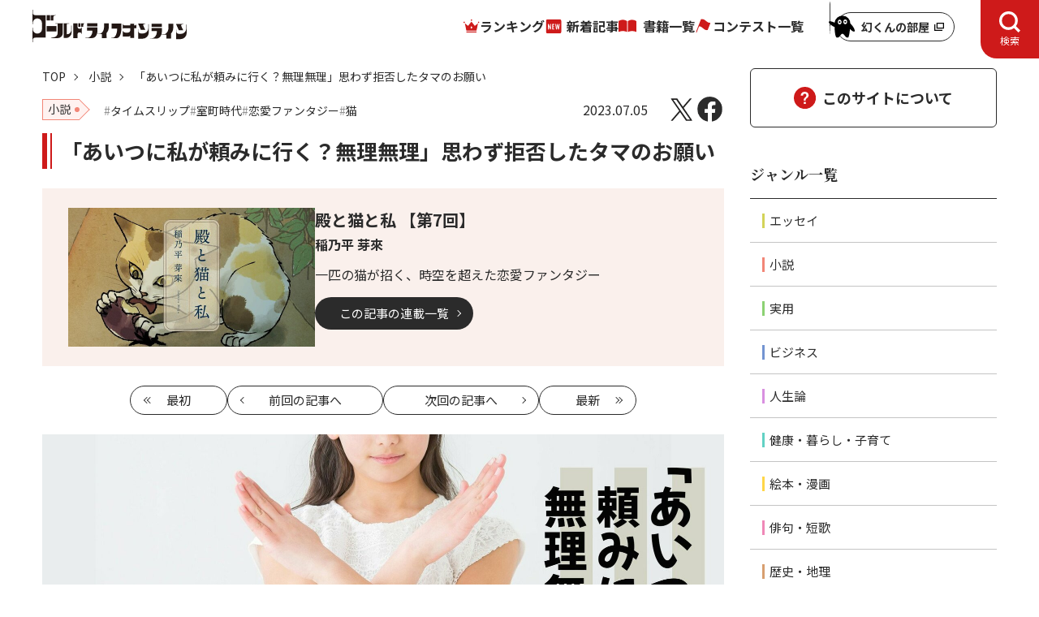

--- FILE ---
content_type: text/html; charset=utf-8
request_url: https://renaissance-media.jp/articles/-/13534
body_size: 11311
content:
<!DOCTYPE html>
<html lang="ja">
<head>
<meta charset="utf-8">
<meta name="viewport" content="width=device-width, initial-scale=1">

<title>「あいつに私が頼みに行く？無理無理」思わず拒否したタマのお願い｜ゴールドライフオンライン</title>
<meta name="description" content="※本記事は、稲乃平芽來氏の書籍『殿と猫と私』（幻冬舎ルネッサンス）より、一部抜粋・編集したものです。">
<meta name="robots" content="max-image-preview:large">
<meta name="theme-color" content="#fffff">
<meta property="og:locale" content="ja_JP">
<meta property="og:url" content="https://renaissance-media.jp/articles/-/13534">
<meta property="og:type" content="article">
<meta property="og:title" content="「あいつに私が頼みに行く？無理無理」思わず拒否したタマのお願い｜ゴールドライフオンライン">
<meta property="og:description" content="※本記事は、稲乃平芽來氏の書籍『殿と猫と私』（幻冬舎ルネッサンス）より、一部抜粋・編集したものです。">
<meta property="og:site_name" content="ゴールドライフオンライン">
<meta property="og:image" content="https://renaissance-media.ismcdn.jp/mwimgs/e/b/1200w/img_ebf02a733b4bae4578d1627b09d9f74d258980.jpg">
<meta name="twitter:card" content="summary_large_image">
<meta name="twitter:site" content="gentoshaglo">
<meta name="twitter:domain" content="renaissance-media.jp">
<link rel="icon" href="https://renaissance-media.ismcdn.jp/common/glo/images/favicon/favicon.ico?rd=202405081420">
<link rel="apple-touch-icon" href="https://renaissance-media.ismcdn.jp/common/glo/images/favicon/apple-touch-icon.png?rd=202405081420" sizes="180x180">
<link rel="manifest" href="https://renaissance-media.jp/manifest.json?rd=202405081420"><link rel="canonical" href="https://renaissance-media.jp/articles/-/13534">

<link rel="preconnect" href="https://fonts.googleapis.com">
<link rel="preconnect" href="https://fonts.gstatic.com" crossorigin>
<link rel="preload" as="style" href="https://fonts.googleapis.com/css2?family=Noto+Sans+JP:wght@400;700&family=Oswald:wght@500&family=Noto+Serif+JP:wght@700&display=swap">
<link rel="stylesheet" href="https://fonts.googleapis.com/css2?family=Noto+Sans+JP:wght@400;700&family=Oswald:wght@500&family=Noto+Serif+JP:wght@700&display=swap" media="print" onload="this.media='all'; this.onload=null;">


<link rel="stylesheet" href="https://renaissance-media.ismcdn.jp/resources/glo/css/pc/leafs.css?rd=202405081420">
<script src="https://renaissance-media.ismcdn.jp/resources/prod/glo/js/pc/leafs.prod.js?rd=202405081420" defer></script>

<script type="application/ld+json">
[{"@context":"http://schema.org","@type":"BreadcrumbList","itemListElement":[{"@type":"ListItem","position":1,"item":{"@id":"https://renaissance-media.jp","name":"ゴールドライフオンライン トップ"}},{"@type":"ListItem","position":2,"item":{"@id":"https://renaissance-media.jp/list/genre/小説","name":"小説"}},{"@type":"ListItem","position":3,"item":{"@id":"https://renaissance-media.jp/articles/-/13534","name":"「あいつに私が頼みに行く？無理無理」思わず拒否したタマのお願い"}}]},{"@context":"http://schema.org","@type":"NewsArticle","mainEntityOfPage":{"@type":"WebPage","@id":"https://renaissance-media.jp/articles/-/13534"},"headline":"「あいつに私が頼みに行く？無理無理」思わず拒否したタマのお願い","image":{"@type":"ImageObject","url":"https://renaissance-media.ismcdn.jp/mwimgs/e/b/1200w/img_ebf02a733b4bae4578d1627b09d9f74d258980.jpg","width":"1200","height":"675"},"datePublished":"2023-07-05T09:00:00+09:00","dateModified":"2023-06-30T10:23:21+09:00","author":[{"@type":"Person","name":"稲乃平 芽來","url":"https://renaissance-media.jp/list/author/63e9adc4905bd43655000001"}],"description":"※本記事は、稲乃平芽來氏の書籍『殿と猫と私』（幻冬舎ルネッサンス）より、一部抜粋・編集したものです。","publisher":{"@type":"Organization","name":"ゴールドライフオンライン","logo":{"@type":"ImageObject","url":"https://renaissance-media.ismcdn.jp/common/glo/images/logo.png"}}}]
</script>
<!-- Google Tag Manager -->
<script>(function(w,d,s,l,i){w[l]=w[l]||[];w[l].push({'gtm.start':
new Date().getTime(),event:'gtm.js'});var f=d.getElementsByTagName(s)[0],
j=d.createElement(s),dl=l!='dataLayer'?'&l='+l:'';j.async=true;j.src=
'https://www.googletagmanager.com/gtm.js?id='+i+dl;f.parentNode.insertBefore(j,f);
})(window,document,'script','dataLayer','GTM-P5J8BRK');</script>
<!-- End Google Tag Manager -->
<script async src="https://pagead2.googlesyndication.com/pagead/js/adsbygoogle.js?client=ca-pub-3594808693394612"
crossorigin="anonymous"></script></head>
<body>
<!-- Google Tag Manager (noscript) -->
<noscript><iframe src="https://www.googletagmanager.com/ns.html?id=GTM-P5J8BRK"
height="0" width="0" style="display:none;visibility:hidden"></iframe></noscript>
<!-- End Google Tag Manager (noscript) --><div class="l-wrap">
<header class="g-header js-header-pc">
  <div class="g-header__inner">
    <div class="g-header__logo">
      <a href="/" class="u-link-hover-opacity">
      <img src="/common/glo/images/logo.svg" width="190" height="40" class="" alt="ゴールドライフオンライン" loading="eager">
      </a>
    </div>
    <nav class="g-nav-wrap">
      <ul class="g-nav">
        <li class="g-nav__list"><a href="/list/ranking" class="g-nav__link --ranking">ランキング</a></li>
        <li class="g-nav__list"><a href="/category/glo-articles" class="g-nav__link --latest">新着記事</a></li>
        <li class="g-nav__list"><a href="/ud/books" class="g-nav__link --book">書籍一覧</a></li>
        <li class="g-nav__list"><a href="/category/event" class="g-nav__link --event">コンテスト一覧</a></li>
      </ul>
    </nav>
    <div class="g-header-genkun">
      <a href="/articles/-/15246" target="_blank" class="g-header-genkun__link">
        <img width="32" height="46" alt="" class="g-header-genkun__icon" src="https://renaissance-media.ismcdn.jp/common/glo/images/genkun/header-icon.svg?rd=202404250000" loading="lazy">
        <span class="g-header-genkun__txt">幻くんの部屋</span>
      </a>
    </div>
    <button type="button" class="g-header-search-btn js-header-search-btn-pc" aria-expanded="false" aria-controls="header-search-box" role="tab">
      <span class="g-header-search-btn__txt js-header-search-btn-txt-pc">検索</span>
    </button>
    <div class="g-header-search" id="header-search-box-pc" aria-hidden="true" role="tabpanel">
      <form action="/list/search" method="get" class="m-search">
        <div class="m-search__box">
          <input class="m-search__input" placeholder="検索する" type="text" value="" name="fulltext">
          <button class="m-search__button" type="submit">
            <img width="18" height="18" alt="検索" class="m-search__icon" src="https://renaissance-media.ismcdn.jp/common/glo/images/icon/header-search.svg?rd=202404250000" loading="lazy">
          </button>
        </div>
      </form>
      <span class="m-search-text">探したいキーワード / 著者名 / 書籍名などを入力して検索してください。<br>複数キーワードで調べる場合は、単語ごとにスペースで区切って検索してください。</span>
    </div>
  </div>
</header>  <div class="l-container u-lg-mt-3">
    <div class="l-main">
<nav class="m-breadcrumb">
  <ul class="m-breadcrumb-inner">
    <li class="m-breadcrumb-item">
      <a href="/" class="m-breadcrumb-item__link">TOP</a></li>
    <li class="m-breadcrumb-item">
      <a href="/list/genre/小説" class="m-breadcrumb-item__link">小説</a></li>
    <li class="m-breadcrumb-item">「あいつに私が頼みに行く？無理無理」思わず拒否したタマのお願い</li>
  </ul>
</nav>
      <main>
        <article class="article-wrap u-lg-mt-3">
<div class="article-header u-lg-mb-15 u-sm-mb-15">
  <div class="article-info u-lg-mb-3 u-sm-mb-3">
    <div class="u-lg-flex u-lg-mr-auto u-lg-flex-wrap u-sm-flex u-sm-flex-wrap">
<ul class="article-info-genres u-sm-mb-2">
  <li class="article-info-genres__item">
    <a href="/list/genre/小説" class="article-info-genres__link"><span class="c-genre-label --novel --size-M u-lg-mr-3">小説</span></a>
  </li>
</ul>
<ul class="article-info-tags u-sm-mb-2">
  <li class="article-info-tags__item">
    <a href="/list/tag/タイムスリップ" class="article-info-tags__link"><span class="c-tag">タイムスリップ</span></a>
  </li>
  <li class="article-info-tags__item">
    <a href="/list/tag/室町時代" class="article-info-tags__link"><span class="c-tag">室町時代</span></a>
  </li>
  <li class="article-info-tags__item">
    <a href="/list/tag/恋愛ファンタジー" class="article-info-tags__link"><span class="c-tag">恋愛ファンタジー</span></a>
  </li>
  <li class="article-info-tags__item">
    <a href="/list/tag/猫" class="article-info-tags__link"><span class="c-tag">猫</span></a>
  </li>
</ul>
    </div>
    <div class="u-lg-flex u-lg-items-center u-lg-ml-auto u-sm-flex u-sm-items-center">
      <time datetime="2023-07-05T09:00:00+09:00" class="u-lg-mr-6">2023.07.05</time>
<ul class="article-sns-share">
  <li><a href="https://twitter.com/intent/tweet?url=https://renaissance-media.jp/articles/-/13534&text=%E3%80%8C%E3%81%82%E3%81%84%E3%81%A4%E3%81%AB%E7%A7%81%E3%81%8C%E9%A0%BC%E3%81%BF%E3%81%AB%E8%A1%8C%E3%81%8F%EF%BC%9F%E7%84%A1%E7%90%86%E7%84%A1%E7%90%86%E3%80%8D%E6%80%9D%E3%82%8F%E3%81%9A%E6%8B%92%E5%90%A6%E3%81%97%E3%81%9F%E3%82%BF%E3%83%9E%E3%81%AE%E3%81%8A%E9%A1%98%E3%81%84" target="_blank" class="article-sns-share__item --x" aria-label="X"></a></li>
  <li><a href="https://www.facebook.com/sharer.php?src=bm&u=https://renaissance-media.jp/articles/-/13534&t=%E3%80%8C%E3%81%82%E3%81%84%E3%81%A4%E3%81%AB%E7%A7%81%E3%81%8C%E9%A0%BC%E3%81%BF%E3%81%AB%E8%A1%8C%E3%81%8F%EF%BC%9F%E7%84%A1%E7%90%86%E7%84%A1%E7%90%86%E3%80%8D%E6%80%9D%E3%82%8F%E3%81%9A%E6%8B%92%E5%90%A6%E3%81%97%E3%81%9F%E3%82%BF%E3%83%9E%E3%81%AE%E3%81%8A%E9%A1%98%E3%81%84" target="_blank" class="article-sns-share__item --facebook" aria-label="Facebook"></a></li>
</ul>    </div>
  </div>

  <h1 class="article-header__ttl u-lg-mb-6 u-sm-mb-4">「あいつに私が頼みに行く？無理無理」思わず拒否したタマのお願い</h1>

  <div class="article-category">
<div class="article-category-info">
  <figure class="article-category-info__figure">
    <img src="https://renaissance-media.ismcdn.jp/mwimgs/3/7/1280w/img_3718964a41eb907904c98100e8f17784558758.jpg" srcset="https://renaissance-media.ismcdn.jp/mwimgs/3/7/640w/img_3718964a41eb907904c98100e8f17784558758.jpg 640w, https://renaissance-media.ismcdn.jp/mwimgs/3/7/608w/img_3718964a41eb907904c98100e8f17784558758.jpg 980w, https://renaissance-media.ismcdn.jp/mwimgs/3/7/608w/img_3718964a41eb907904c98100e8f17784558758.jpg 1280w" width="304" height="171" class="article-category-info__img" alt="" loading="eager">
  </figure>
  <div class="article-category-info__box u-sm-pt-2 u-sm-pl-5 u-sm-pr-5 u-sm-pb-7">
    <div class="article-category-info__ttl">
      殿と猫と私
      【第7回】
    </div>
    <div class="article-category-info__subtitle"></div>

    <div class="article-category-info__author">
      
      稲乃平 芽來
     </div>

    <div class="article-category-info__content"><p>一匹の猫が招く、時空を超えた恋愛ファンタジー</p>
</div>
    <div class="u-lg-flex">
      <a href="/category/gr794" class="c-btn --link-black">この記事の連載一覧</a>
    </div>
  </div>
</div><div class="article-category-pagination">
  <span class="article-category-pagination__item --first">
    <a href="/articles/-/12700" class="article-category-pagination__btn --first"><span class="u-sm-hidden-text">最初</span></a>
  </span>

  <span class="article-category-pagination__item --prev">
    <a href="/articles/-/13393" class="article-category-pagination__btn --prev">前回<span class="u-sm-hidden-text">の記事へ</span></a>
  </span>

  <span class="article-category-pagination__item --next">
    <a href="/articles/-/13690" class="article-category-pagination__btn --next">次回<span class="u-sm-hidden-text">の記事へ</span></a>
  </span>

  <span class="article-category-pagination__item --latest">
    <a href="/articles/-/18258" class="article-category-pagination__btn --latest"><span class="u-sm-hidden-text">最新</span></a>
  </span>
</div>  </div>

  <figure class="article-header__figure u-lg-mb-6 u-sm-mb-6">
    <img src="https://renaissance-media.ismcdn.jp/mwimgs/e/b/1280w/img_ebf02a733b4bae4578d1627b09d9f74d258980.jpg" srcset="https://renaissance-media.ismcdn.jp/mwimgs/e/b/640w/img_ebf02a733b4bae4578d1627b09d9f74d258980.jpg 640w, https://renaissance-media.ismcdn.jp/mwimgs/e/b/1680w/img_ebf02a733b4bae4578d1627b09d9f74d258980.jpg 980w, https://renaissance-media.ismcdn.jp/mwimgs/e/b/1680w/img_ebf02a733b4bae4578d1627b09d9f74d258980.jpg 1280w" width="840" height="475" class="article-header__img" alt="" loading="eager">
  </figure>

  <div class="article-header-summary u-lg-mb-8 u-sm-mb-8">
    <div class="article-header-summary__inner">
      ※本記事は、稲乃平芽來氏の書籍『殿と猫と私』（幻冬舎ルネッサンス）より、一部抜粋・編集したものです。
    </div>
  </div>
</div>
<div class="article-body u-lg-mb-11 u-sm-mb-11">
<h2>第二章　招魂と入れ替わり</h2>

<p>風がさわさわと木漏れ日を受けながら静かに流れていく。タマは話をなおも続ける、</p>

<p>「俺は彼の卑弥呼様の御霊もここにお納めさせて戴き、致高様共々お守りする事にした」</p>

<p>「ふぅーーん、そうなんだ」</p>

<p>私はお守り猫のタマをじぃ～とみつめる。そして凄くいい事が閃いた。</p>

<p>「ところで卑弥呼様の御霊も入っているなら、……あの卑弥呼様だよ！　水野致高様の御霊なんか呼び出して、復活とまではいかなくても、なんか少しでも楽しさを経験させてあげられないものかしら？　何て言ってもまだ十五歳だったんでしょ、気の毒過ぎるよ。同じ水野姓だから気になるし何か出来ないものかと思ってしまう」</p>

<p>しみじみと私は言うのでした。するとタマが思わぬ事を口走る。</p>

<p>「確かにお前は末裔だ」</p>

<p>「えぇーっ、本当！」</p>

<p>「随分遠いがな……今の話、出来なくもないが、それなりの器がいる」</p>

<p>「いゃーー本当、ホントに出来るのぉぉー」</p>

<p>興奮しすぎて声が上ずっちゃう。</p>

<p>「えぇーあと、器って？　何よ」</p>

<p>「人間の体だよ、それも正当な血筋の」</p>

<p>ちょっと怖いことを言うタマ。私は気後れしながらもなおも聞いてみる。</p>

<p>「水野家の本流末裔の体ってこと？　死に絶えていたら？　遠いらしいけど我が家も末裔でしょ、兄なんかどう、四つ年上だけど？　女でもいいなら私ではダメ？」</p>

<p>「勿論女はダメだ、致高様は男だぞ……三沢町に居を構えている郷土史研究家の水野家が本流だ。あそこには丁度中学三年生が居るぞ」</p>

<p>それを聞いて私は気分が一気に下がった。</p>


</div>
<div class="article-footer u-lg-mb-16">

  <div class="article-btn-nextpage u-lg-mb-10 u-sm-mb-8">
    <a href="?page=2" class="article-btn-nextpage__link">
      <span class="article-btn-nextpage__ttl">次ページ</span>
      <div class="article-btn-nextpage__txt">「水野致嗣だ……小学生の時父親の郷土史…</div>
    </a>
  </div>


  <div class="u-lg-mb-10 u-sm-mb-8">
    <div class="m-pager"><ol class="m-pager-list"><li class="m-pager-item"><span class="m-pager-item__current">1</span></li><li class="m-pager-item"><a href="?page=2" class="m-pager-item__number">2</a></li></ol></div>
  </div>
  
<div class="article-reaction u-lg-mb-10 js-article-reaction-btns">
  <div class="article-reaction-ttl">
    <span class="article-reaction-ttl__balloon js-reaction-txt">この記事はどうでしたか？</span>
  </div>
  <form>
    <input type="hidden" name="vote[article_id]" class="js-vote-id" value="13534">
    <input type="hidden" name="vote[article_title]" class="js-vote-title" value="「あいつに私が頼みに行く？無理無理」思わず拒否したタマのお願い">
    <ul class="u-lg-flex u-lg-justify-center u-lg-gap u-sm-flex u-sm-justify-center u-sm-gap">
      <li>
        <button name="vote[button1]" class="article-reaction-btn js-reaction-btn" data-reaction-code="1" type="button">
          <span class="article-reaction-btn__txt --be-moved">感動した</span>
          <div class="u-lg-flex u-lg-items-center u-sm-flex u-sm-items-center">
            <div class="article-reaction-btn__img --be-moved"></div>
            <span class="article-reaction-btn__count js-reaction-count">0</span>
          </div>
        </button>
      </li>
      <li>
        <button name="vote[button2]" class="article-reaction-btn js-reaction-btn" data-reaction-code="2" type="button">
          <span class="article-reaction-btn__txt">面白い</span>
          <div class="u-lg-flex u-lg-items-center u-sm-flex u-sm-items-center">
            <div class="article-reaction-btn__img --interesting"></div>
            <span class="article-reaction-btn__count js-reaction-count">1</span>
          </div>
        </button>
      </li>
      <li>
        <button name="vote[button3]" class="article-reaction-btn js-reaction-btn" data-reaction-code="3" type="button">
          <span class="article-reaction-btn__txt">なるほど</span>
          <div class="u-lg-flex u-lg-items-center u-sm-flex u-sm-items-center">
            <div class="article-reaction-btn__img --i-see"></div>
            <span class="article-reaction-btn__count js-reaction-count">0</span>
          </div>
        </button>
      </li>
    </ul>
  </form>
</div>

  <div class="article-info u-lg-mb-3 u-sm-mb-6">
    <div class="u-lg-flex u-lg-mr-auto u-lg-flex-wrap u-sm-flex u-sm-flex-wrap">
<ul class="article-info-genres u-sm-mb-2">
  <li class="article-info-genres__item">
    <a href="/list/genre/小説" class="article-info-genres__link"><span class="c-genre-label --novel --size-M u-lg-mr-3">小説</span></a>
  </li>
</ul>
<ul class="article-info-tags u-sm-mb-2">
  <li class="article-info-tags__item">
    <a href="/list/tag/タイムスリップ" class="article-info-tags__link"><span class="c-tag">タイムスリップ</span></a>
  </li>
  <li class="article-info-tags__item">
    <a href="/list/tag/室町時代" class="article-info-tags__link"><span class="c-tag">室町時代</span></a>
  </li>
  <li class="article-info-tags__item">
    <a href="/list/tag/恋愛ファンタジー" class="article-info-tags__link"><span class="c-tag">恋愛ファンタジー</span></a>
  </li>
  <li class="article-info-tags__item">
    <a href="/list/tag/猫" class="article-info-tags__link"><span class="c-tag">猫</span></a>
  </li>
</ul>
    </div>
    <div class="u-sm-flex u-lg-ml-auto">
<ul class="article-sns-share">
  <li><a href="https://twitter.com/intent/tweet?url=https://renaissance-media.jp/articles/-/13534&text=%E3%80%8C%E3%81%82%E3%81%84%E3%81%A4%E3%81%AB%E7%A7%81%E3%81%8C%E9%A0%BC%E3%81%BF%E3%81%AB%E8%A1%8C%E3%81%8F%EF%BC%9F%E7%84%A1%E7%90%86%E7%84%A1%E7%90%86%E3%80%8D%E6%80%9D%E3%82%8F%E3%81%9A%E6%8B%92%E5%90%A6%E3%81%97%E3%81%9F%E3%82%BF%E3%83%9E%E3%81%AE%E3%81%8A%E9%A1%98%E3%81%84" target="_blank" class="article-sns-share__item --x" aria-label="X"></a></li>
  <li><a href="https://www.facebook.com/sharer.php?src=bm&u=https://renaissance-media.jp/articles/-/13534&t=%E3%80%8C%E3%81%82%E3%81%84%E3%81%A4%E3%81%AB%E7%A7%81%E3%81%8C%E9%A0%BC%E3%81%BF%E3%81%AB%E8%A1%8C%E3%81%8F%EF%BC%9F%E7%84%A1%E7%90%86%E7%84%A1%E7%90%86%E3%80%8D%E6%80%9D%E3%82%8F%E3%81%9A%E6%8B%92%E5%90%A6%E3%81%97%E3%81%9F%E3%82%BF%E3%83%9E%E3%81%AE%E3%81%8A%E9%A1%98%E3%81%84" target="_blank" class="article-sns-share__item --facebook" aria-label="Facebook"></a></li>
</ul>    </div>
  </div>

  <div class="u-lg-flex u-lg-justify-center u-sm-mb-1">
    <a href="/category/gr794" class="c-btn --link-black">この記事の連載一覧</a>
  </div>

<div class="article-category-pagination">
  <span class="article-category-pagination__item --first">
    <a href="/articles/-/12700" class="article-category-pagination__btn --first"><span class="u-sm-hidden-text">最初</span></a>
  </span>

  <span class="article-category-pagination__item --prev">
    <a href="/articles/-/13393" class="article-category-pagination__btn --prev">前回<span class="u-sm-hidden-text">の記事へ</span></a>
  </span>

  <span class="article-category-pagination__item --next">
    <a href="/articles/-/13690" class="article-category-pagination__btn --next">次回<span class="u-sm-hidden-text">の記事へ</span></a>
  </span>

  <span class="article-category-pagination__item --latest">
    <a href="/articles/-/18258" class="article-category-pagination__btn --latest"><span class="u-sm-hidden-text">最新</span></a>
  </span>
</div>
</div>        </article>
      </main>
<section class="article-author-detail u-lg-mb-20 u-sm-mb-20">
  <h2 class="c-heading-section u-lg-mb-6 u-sm-mb-4">著者詳細</h2>
  <div class="m-author-info u-lg-mb-18 u-sm-mb-16">
    <div class="u-lg-ml-4 u-sm-ml-3">
      <div class="u-fs-XL u-fw-bold u-lg-mb-3">稲乃平 芽來</div>
      <div class="u-sm-clear-both">
        <div class="m-author-info__content u-lg-mb-6 u-sm-mb-6"></div>
        <div class="u-sm-flex u-sm-justify-center">
          <a href="/list/author/63e9adc4905bd43655000001" class="c-btn --link">著者ページへ</a>
        </div>
      </div>
    </div>
  </div>

  <h2 class="c-heading-section u-lg-mb-6 u-sm-mb-4">この著者の書籍</h2>
  <ul class="u-lg-mb-18 u-sm-mb-16">
    <li class="m-book-info__item u-lg-flex u-lg-gap">
      <figure class="m-book-info__figure --book">
         <img src="https://renaissance-media.ismcdn.jp/mwimgs/d/f/1280w/img_df1d6943d05f02c14d48b2aceac0c8a55661784.jpg" srcset="https://renaissance-media.ismcdn.jp/mwimgs/d/f/640w/img_df1d6943d05f02c14d48b2aceac0c8a55661784.jpg 640w, https://renaissance-media.ismcdn.jp/mwimgs/d/f/366w/img_df1d6943d05f02c14d48b2aceac0c8a55661784.jpg 980w, https://renaissance-media.ismcdn.jp/mwimgs/d/f/366w/img_df1d6943d05f02c14d48b2aceac0c8a55661784.jpg 1280w" width="183" height="269" class="m-book-info__img --book" alt="" loading="lazy">
      </figure>
      <div class="u-lg-flex-auto">
        <div class="u-fs-XL u-fw-bold u-lg-mb-1 u-sm-mb-1">青空にコントレイル</div>
        <div class="u-lg-mb-2 u-sm-mb-2">稲乃平 芽來</div>
        <div class="u-fs-XXS u-lg-mb-4">出版社名：幻冬舎メディアコンサルティング</div>
        <div class="u-sm-clear-both u-sm-mt-8">
          <ul class="m-book-links u-lg-mb-5 u-sm-mb-4">
            <li class="m-book-links__item">
              <a href="https://www.amazon.co.jp/dp/B0CXH2X3LV" class="m-book-links__link" target="_blank">
                <img width="170" height="42" alt="Amazon" class="m-book-links__img" src="https://renaissance-media.ismcdn.jp/common/images/books/amazon.png?rd=202404250000" loading="lazy">
              </a>
            </li>
            <li class="m-book-links__item">
              <a href="https://books.rakuten.co.jp/rk/84ced9b2bf1836e7ae3dc67a44d4bb1d/" class="m-book-links__link" target="_blank">
                <img width="170" height="42" alt="楽天ブックス" class="m-book-links__img" src="https://renaissance-media.ismcdn.jp/common/images/books/rakuten.png?rd=202404250000" loading="lazy">
              </a>
            </li>
            <li class="m-book-links__item">
              <a href="https://www.gentosha-book.com/products/%E9%9D%92%E7%A9%BA%E3%81%AB%E3%82%B3%E3%83%B3%E3%83%88%E3%83%AC%E3%82%A4%E3%83%AB/" class="m-book-links__link" target="_blank">
                <img width="170" height="42" alt="幻冬舎ルネッサンス" class="m-book-links__img" src="https://renaissance-media.ismcdn.jp/common/images/books/renaissance.png?rd=202404250000" loading="lazy">
              </a>
            </li>
          </ul>
          <div class="m-book-info__content u-lg-mb-6 u-sm-mb-6">名門富檣高校に通う松本柚子は、実行委員長として姉妹校・貴檣高校を打ち負かす学園祭を企画することに。敵情視察に行った先で、柘植くん率いる相手校のメンバーたちと対峙した。<br>
いけ好かない彼と通学電車が同じだった柚子は、なにかと世話を焼かれてしまう。<br>
ある時、仲間の一人が持ち込んだ噂話から幻の「平蜘蛛の茶釜」の存在を知り、真相を解き明かすために柘植くんと協力することに！<br>
段々と距離を縮めていく二人だが、柘植ファンクラブの女子たちやかつての親友、柚子の幼馴染の思いなど様々な壁が立ちはだかる。<br>
最後に二人が見る景色とはいったい……。</div>
          <div class="u-sm-flex u-sm-justify-center">
            <a href="/ud/books/66eb9333905bd49862000002" class="c-btn --link">書籍ページへ</a>
          </div>
        </div>
      </div>
    </li>
    <li class="m-book-info__item u-lg-flex u-lg-gap">
      <figure class="m-book-info__figure --book">
         <img src="https://renaissance-media.ismcdn.jp/mwimgs/a/7/1280w/img_a7605edef5f5b6e5dab7b0a7e0bad5ff13741048.jpg" srcset="https://renaissance-media.ismcdn.jp/mwimgs/a/7/640w/img_a7605edef5f5b6e5dab7b0a7e0bad5ff13741048.jpg 640w, https://renaissance-media.ismcdn.jp/mwimgs/a/7/366w/img_a7605edef5f5b6e5dab7b0a7e0bad5ff13741048.jpg 980w, https://renaissance-media.ismcdn.jp/mwimgs/a/7/366w/img_a7605edef5f5b6e5dab7b0a7e0bad5ff13741048.jpg 1280w" width="183" height="269" class="m-book-info__img --book" alt="" loading="lazy">
      </figure>
      <div class="u-lg-flex-auto">
        <div class="u-fs-XL u-fw-bold u-lg-mb-1 u-sm-mb-1">殿と猫と私</div>
        <div class="u-lg-mb-2 u-sm-mb-2">稲乃平 芽來</div>
        <div class="u-fs-XXS u-lg-mb-4">出版社名：幻冬舎メディアコンサルティング</div>
        <div class="u-sm-clear-both u-sm-mt-8">
          <ul class="m-book-links u-lg-mb-5 u-sm-mb-4">
            <li class="m-book-links__item">
              <a href="https://www.amazon.co.jp/dp/B0BQ2J99GJ/" class="m-book-links__link" target="_blank">
                <img width="170" height="42" alt="Amazon" class="m-book-links__img" src="https://renaissance-media.ismcdn.jp/common/images/books/amazon.png?rd=202404250000" loading="lazy">
              </a>
            </li>
            <li class="m-book-links__item">
              <a href="https://books.rakuten.co.jp/rk/4180ccc0709133e58c3b7906fb636a73/" class="m-book-links__link" target="_blank">
                <img width="170" height="42" alt="楽天ブックス" class="m-book-links__img" src="https://renaissance-media.ismcdn.jp/common/images/books/rakuten.png?rd=202404250000" loading="lazy">
              </a>
            </li>
            <li class="m-book-links__item">
              <a href="https://www.gentosha-book.com/products/%e6%ae%bf%e3%81%a8%e7%8c%ab%e3%81%a8%e7%a7%81/" class="m-book-links__link" target="_blank">
                <img width="170" height="42" alt="幻冬舎ルネッサンス" class="m-book-links__img" src="https://renaissance-media.ismcdn.jp/common/images/books/renaissance.png?rd=202404250000" loading="lazy">
              </a>
            </li>
          </ul>
          <div class="m-book-info__content u-lg-mb-6 u-sm-mb-6">高校推薦も決まったお気楽な中学三年生・水野洋子は、初夏の月夜、畑で美味そうに茄子を食べる奇妙な三毛猫に出会う。<br>
人語を解し、何百年もの長寿を誇るその猫は、自分が住まう地元の八幡社はかつて城があったところだと言い、その城主が辿った悲しい運命を物語る。<br>
洋子と猫は陰謀によりわずか十五歳で落命した〈殿〉を想い、その末裔の同級生男子も巻き込んで霊の召喚に成功するが……。<br>
室町時代から令和へとタイムスリップした〈殿〉と洋子の繰り広げる、淡くもほの甘い恋物語。</div>
          <div class="u-sm-flex u-sm-justify-center">
            <a href="/ud/books/63e9ae72905bd4a092000001" class="c-btn --link">書籍ページへ</a>
          </div>
        </div>
      </div>
    </li>
  </ul>
  <h2 class="c-heading-section u-lg-mb-6 u-sm-mb-4">この著者の記事</h2>
  <div class="u-lg-mb-18 u-sm-mb-16">
  <ol class="m-article u-lg-mb-6 u-sm-mb-6">
    <li class="m-article-item --icon-wrap">
      <a href="/articles/-/18258" class="m-article__link">
        <div class="m-article-item__box --grid-col-12">
          <div class="m-article-column">
            <div class="m-article-column__label u-lg-mr-1 u-sm-mr-1"><span class="c-genre-label --novel">小説</span></div>
            <div class="m-article-column__box">
            <div class="m-article-column__ttl">『殿と猫と私』</div>
            <div class="m-article-column__numbering">【最終回】</div>
            </div>
          </div>
          <div class="m-article__img --icon-wrap u-lg-mr-6 u-sm-mb-3">
            <figure class="m-articles-figure-wrap --col-width-4">
            <img src="https://renaissance-media.ismcdn.jp/mwimgs/a/e/1280w/img_ae43a23d808b1108827bdeaaf88171b52382931.png" srcset="https://renaissance-media.ismcdn.jp/mwimgs/a/e/640w/img_ae43a23d808b1108827bdeaaf88171b52382931.png 640w, https://renaissance-media.ismcdn.jp/mwimgs/a/e/528w/img_ae43a23d808b1108827bdeaaf88171b52382931.png 980w, https://renaissance-media.ismcdn.jp/mwimgs/a/e/528w/img_ae43a23d808b1108827bdeaaf88171b52382931.png 1280w" width="264" height="150" class="m-articles-figure" alt="" loading="lazy">
            </figure>
          </div>
          <h3 class="m-article__ttl u-lg-mb-1 u-sm-mb-1 u-sm-ml-3">まるで誘われるような、みごとな剣技。剣道の経験もない中学生が、短い枝を手にしたかと思うと、すぐに低く構えるが否や突いてきた。</h3>
          <time datetime="2025-02-08T12:00:00+09:00" class="m-article__publish u-sm-ml-3">2025.02.08</time>
        </div>
      </a>
    </li>
    <li class="m-article-item --icon-wrap">
      <a href="/articles/-/17571" class="m-article__link">
        <div class="m-article-item__box --grid-col-12">
          <div class="m-article-column">
            <div class="m-article-column__label u-lg-mr-1 u-sm-mr-1"><span class="c-genre-label --novel">小説</span></div>
            <div class="m-article-column__box">
            <div class="m-article-column__ttl">『殿と猫と私』</div>
            <div class="m-article-column__numbering">【第20回】</div>
            </div>
          </div>
          <div class="m-article__img --icon-wrap u-lg-mr-6 u-sm-mb-3">
            <figure class="m-articles-figure-wrap --col-width-4">
            <img src="https://renaissance-media.ismcdn.jp/mwimgs/9/8/1280w/img_987f69466b05893f611b608ba8ab02c7306668.jpg" srcset="https://renaissance-media.ismcdn.jp/mwimgs/9/8/640w/img_987f69466b05893f611b608ba8ab02c7306668.jpg 640w, https://renaissance-media.ismcdn.jp/mwimgs/9/8/528w/img_987f69466b05893f611b608ba8ab02c7306668.jpg 980w, https://renaissance-media.ismcdn.jp/mwimgs/9/8/528w/img_987f69466b05893f611b608ba8ab02c7306668.jpg 1280w" width="264" height="150" class="m-articles-figure" alt="" loading="lazy">
            </figure>
          </div>
          <h3 class="m-article__ttl u-lg-mb-1 u-sm-mb-1 u-sm-ml-3">「京都観光、いいご身分やねぇ。女の子沢山引き連れて…」殿が取り囲まれた！ だが殿の行動は早い。太い枝を掴み低く構えると…</h3>
          <time datetime="2024-12-19T14:00:00+09:00" class="m-article__publish u-sm-ml-3">2024.12.19</time>
        </div>
      </a>
    </li>
    <li class="m-article-item --icon-wrap">
      <a href="/articles/-/17015" class="m-article__link">
        <div class="m-article-item__box --grid-col-12">
          <div class="m-article-column">
            <div class="m-article-column__label u-lg-mr-1 u-sm-mr-1"><span class="c-genre-label --novel">小説</span></div>
            <div class="m-article-column__box">
            <div class="m-article-column__ttl">『殿と猫と私』</div>
            <div class="m-article-column__numbering">【第19回】</div>
            </div>
          </div>
          <div class="m-article__img --icon-wrap u-lg-mr-6 u-sm-mb-3">
            <figure class="m-articles-figure-wrap --col-width-4">
            <img src="https://renaissance-media.ismcdn.jp/mwimgs/1/3/1280w/img_133e30201d78d83772fc3e36f990ef7e3384363.png" srcset="https://renaissance-media.ismcdn.jp/mwimgs/1/3/640w/img_133e30201d78d83772fc3e36f990ef7e3384363.png 640w, https://renaissance-media.ismcdn.jp/mwimgs/1/3/528w/img_133e30201d78d83772fc3e36f990ef7e3384363.png 980w, https://renaissance-media.ismcdn.jp/mwimgs/1/3/528w/img_133e30201d78d83772fc3e36f990ef7e3384363.png 1280w" width="264" height="150" class="m-articles-figure" alt="" loading="lazy">
            </figure>
          </div>
          <h3 class="m-article__ttl u-lg-mb-1 u-sm-mb-1 u-sm-ml-3">目的のオルゴール館ではしゃいでいると職員に注意されたが、殿のほうは音色の美しさに聴き入っているようだった</h3>
          <time datetime="2024-11-03T08:00:00+09:00" class="m-article__publish u-sm-ml-3">2024.11.03</time>
        </div>
      </a>
    </li>
  </ol>
  <div class="u-lg-flex u-lg-justify-center u-sm-flex u-sm-justify-center u-lg-mt-6">
    <a href="/list/author/63e9adc4905bd43655000001" class="c-btn --link">もっと見る</a>
  </div>
  </div>
</section>
      <div class="u-lg-flex u-lg-gap u-lg-mb-16">
        <section class="u-lg-col-6">
<h2 class="c-heading-icon --like u-lg-mb-6 u-sm-mb-6">編集部イチオシ記事</h2>
<article class="m-article u-sm-mb-14">
  <a href="/articles/-/23329" class="m-article__link">
    <div class="m-article-column">
      <div class="m-article-column__label"><span class="c-genre-label --novel">小説</span></div>
      <div class="m-article-column__box">
        <div class="m-article-column__ttl">『訳アリな私でも、愛してくれますか』</div>
        <div class="m-article-column__numbering">【第29回】</div>
        <div class="m-article-column__author">十束 千鶴</div>
      </div>
    </div>
    <div class="u-lg-flex u-lg-gap u-lg-mb-4 u-sm-flex u-sm-gap u-sm-mb-3">
      <figure class="m-articles-figure-wrap --col-width-3">
        <img src="https://renaissance-media.ismcdn.jp/mwimgs/7/0/1280w/img_70ea7b226c470baf47b6a8194cdffdcd143990.jpg" srcset="https://renaissance-media.ismcdn.jp/mwimgs/7/0/640w/img_70ea7b226c470baf47b6a8194cdffdcd143990.jpg 640w, https://renaissance-media.ismcdn.jp/mwimgs/7/0/384w/img_70ea7b226c470baf47b6a8194cdffdcd143990.jpg 980w, https://renaissance-media.ismcdn.jp/mwimgs/7/0/384w/img_70ea7b226c470baf47b6a8194cdffdcd143990.jpg 1280w" width="192" height="109" class="m-articles-figure" alt="" loading="lazy">
      </figure>
      <h3 class="m-article__ttl">「もうマジで、すげー萎えたよ。」彼氏に左胸がないことを打ち明けた翌日に…溢れ出る涙。期待した私が悪かったんだ…</h3>
    </div>
    <div class="m-article-body">
      <div class="u-fs-XS u-lg-line-clamp-4 u-sm-line-clamp-3">【前回の記事を読む】「私、実は左側の胸がないの」——この人なら私を受け入れてくれる、そう思い打ち明けたが「は……？」「マジかよ……」「ごめんね、今まで打ち明けられなくて……でも、大輝とそういうことをする前に、伝えておかなきゃって思ったの」大輝の様子を伺う。言葉を選んでいるのが伝わってくる。「……まぁ、じゃあ……今日はやめとく？」「え……」（やめてほしいっていうわけじゃないんだけど……）ただ、理解…</div>
    </div>
    </a>
</article>
        </section>
        <section class="u-lg-col-6">
<h2 class="c-heading-icon --book u-lg-mb-6 u-sm-mb-6">人気小説連載記事</h2>
<article class="m-article u-sm-mb-14">
  <a href="/articles/-/23639" class="m-article__link">
    <div class="m-article-column">
      <div class="m-article-column__label"><span class="c-genre-label --novel">小説</span></div>
      <div class="m-article-column__box">
        <div class="m-article-column__ttl">『トオル』</div>
        <div class="m-article-column__numbering">【第9回】</div>
        <div class="m-article-column__author">井原 淑子</div>
      </div>
    </div>
    <div class="u-lg-flex u-lg-gap u-lg-mb-4 u-sm-flex u-sm-gap u-sm-mb-4">
      <figure class="m-articles-figure-wrap --col-width-3">
        <img src="https://renaissance-media.ismcdn.jp/mwimgs/d/a/1280w/img_da31dd6a9ac10258a9fc95515d96e8861703295.png" srcset="https://renaissance-media.ismcdn.jp/mwimgs/d/a/640w/img_da31dd6a9ac10258a9fc95515d96e8861703295.png 640w, https://renaissance-media.ismcdn.jp/mwimgs/d/a/384w/img_da31dd6a9ac10258a9fc95515d96e8861703295.png 980w, https://renaissance-media.ismcdn.jp/mwimgs/d/a/384w/img_da31dd6a9ac10258a9fc95515d96e8861703295.png 1280w" width="192" height="109" class="m-articles-figure" alt="" loading="lazy">
      </figure>
      <h3 class="m-article__ttl">「できない〜、先生無理！できないよ〜！」リハビリ訓練室。膝関節を一見無理に曲げさせられている患者だが顔は笑っていて…</h3>
    </div>
    <div class="m-article-body">
      <div class="u-fs-XS u-lg-line-clamp-4 u-sm-line-clamp-3">【前回の記事を読む】バイク事故に巻き込まれ、重傷を負った息子。加害者に補償を求めるも、「賠償に充てられるものはない」ということが分かり…笑い声があちこちから聞こえる。風船を使った遊びのようなものに興じているグループはまだしも、元は柔道の選手だったのか、大柄のPTがマットにうつ伏せになった患者にのしかかるような姿勢で「もっと、もっと、もっと曲げて！」と叫んでいる顔も笑顔だ。曲がらない膝関節を、トン…</div>
    </div>
    </a>
</article>        </section>
      </div>
    </div>
    <div class="l-sub">
<div class=" u-lg-mb-11 u-sm-mb-8">
  <a href="/list/about" class="c-btn --about">このサイトについて</a>
</div><div class="m-sub-genre-list u-lg-mb-11">
  <h2 class="c-heading-sub">ジャンル一覧</h2>
  <ul class="m-sub-genre-list__list">
    <li class="m-sub-genre-list__item"><a href="/list/genre/エッセイ" class="m-sub-genre-list__link --essay">エッセイ</a></li>
    <li class="m-sub-genre-list__item"><a href="/list/genre/小説" class="m-sub-genre-list__link --novel">小説</a></li>
    <li class="m-sub-genre-list__item"><a href="/list/genre/実用" class="m-sub-genre-list__link --practical">実用</a></li>
    <li class="m-sub-genre-list__item"><a href="/list/genre/ビジネス" class="m-sub-genre-list__link --business">ビジネス</a></li>
    <li class="m-sub-genre-list__item"><a href="/list/genre/人生論" class="m-sub-genre-list__link --viewoflife">人生論</a></li>
    <li class="m-sub-genre-list__item"><a href="/list/genre/健康・暮らし・子育て" class="m-sub-genre-list__link --life">健康・暮らし・子育て</a></li>
    <li class="m-sub-genre-list__item"><a href="/list/genre/絵本・漫画" class="m-sub-genre-list__link --book">絵本・漫画</a></li>
    <li class="m-sub-genre-list__item"><a href="/list/genre/俳句・短歌" class="m-sub-genre-list__link --haiku">俳句・短歌</a></li>
    <li class="m-sub-genre-list__item"><a href="/list/genre/歴史・地理" class="m-sub-genre-list__link --history">歴史・地理</a></li>
    <li class="m-sub-genre-list__item"><a href="/list/genre/評論" class="m-sub-genre-list__link --criticism">評論</a></li>
  </ul>
</div><div class="m-sub-pickup-word u-lg-mb-12">
  <h2 class="c-heading-sub">注目ワード</h2>
  <ul class="m-sub-pickup-word__list">
    <li class="m-sub-pickup-word__item"><a href="/list/tag/エンタメ" class="c-tag">エンタメ</a></li>
    <li class="m-sub-pickup-word__item"><a href="/list/tag/ミステリー" class="c-tag">ミステリー</a></li>
    <li class="m-sub-pickup-word__item"><a href="/list/tag/コンテスト大賞作品" class="c-tag">コンテスト大賞作品</a></li>
    <li class="m-sub-pickup-word__item"><a href="/list/tag/短編集" class="c-tag">短編集</a></li>
    <li class="m-sub-pickup-word__item"><a href="/list/tag/仕事" class="c-tag">仕事</a></li>
    <li class="m-sub-pickup-word__item"><a href="/list/tag/純愛" class="c-tag">純愛</a></li>
    <li class="m-sub-pickup-word__item"><a href="/list/tag/介護" class="c-tag">介護</a></li>
    <li class="m-sub-pickup-word__item"><a href="/list/tag/家族" class="c-tag">家族</a></li>
    <li class="m-sub-pickup-word__item"><a href="/list/tag/絵本" class="c-tag">絵本</a></li>
    <li class="m-sub-pickup-word__item"><a href="/list/tag/お金" class="c-tag">お金</a></li>
    <li class="m-sub-pickup-word__item"><a href="/list/tag/恋愛" class="c-tag">恋愛</a></li>
    <li class="m-sub-pickup-word__item"><a href="/list/tag/動物" class="c-tag">動物</a></li>
    <li class="m-sub-pickup-word__item"><a href="/list/tag/歴史" class="c-tag">歴史</a></li>
    <li class="m-sub-pickup-word__item"><a href="/list/tag/毒親" class="c-tag">毒親</a></li>
    <li class="m-sub-pickup-word__item"><a href="/list/tag/猫" class="c-tag">猫</a></li>
    <li class="m-sub-pickup-word__item"><a href="/list/tag/ファンタジー" class="c-tag">ファンタジー</a></li>
    <li class="m-sub-pickup-word__item"><a href="/list/tag/学園" class="c-tag">学園</a></li>
    <li class="m-sub-pickup-word__item"><a href="/list/tag/結婚" class="c-tag">結婚</a></li>
    <li class="m-sub-pickup-word__item"><a href="/list/tag/旅行記" class="c-tag">旅行記</a></li>
    <li class="m-sub-pickup-word__item"><a href="/list/tag/DV" class="c-tag">DV</a></li>
    <li class="m-sub-pickup-word__item"><a href="/list/tag/不倫" class="c-tag">不倫</a></li>
    <li class="m-sub-pickup-word__item"><a href="/list/tag/離婚" class="c-tag">離婚</a></li>
    <li class="m-sub-pickup-word__item"><a href="/list/tag/嫁姑" class="c-tag">嫁姑</a></li>
    <li class="m-sub-pickup-word__item"><a href="/list/tag/認知症" class="c-tag">認知症</a></li>
    <li class="m-sub-pickup-word__item"><a href="/list/tag/がん" class="c-tag">がん</a></li>
    <li class="m-sub-pickup-word__item"><a href="/list/tag/闘病記" class="c-tag">闘病記</a></li>
    <li class="m-sub-pickup-word__item"><a href="/list/tag/子育て" class="c-tag">子育て</a></li>
    <li class="m-sub-pickup-word__item"><a href="/list/tag/教育" class="c-tag">教育</a></li>
  </ul>
</div>
<ul class="u-sm-mb-18">
  <li class="u-lg-mb-6 u-sm-mb-6 u-sm-flex u-sm-justify-center">
    <a href="https://renaissance-media.jp/category/gr1688" class="u-link-hover-opacity">
     <img src="https://renaissance-media.ismcdn.jp/mwimgs/5/f/1280w/img_5f1c8396ea0fca35e811a0e4040da7a31352880.png" srcset="https://renaissance-media.ismcdn.jp/mwimgs/5/f/640w/img_5f1c8396ea0fca35e811a0e4040da7a31352880.png 640w, https://renaissance-media.ismcdn.jp/mwimgs/5/f/608w/img_5f1c8396ea0fca35e811a0e4040da7a31352880.png 980w, https://renaissance-media.ismcdn.jp/mwimgs/5/f/608w/img_5f1c8396ea0fca35e811a0e4040da7a31352880.png 1280w" width="304" height="171" class="" alt="" loading="lazy">
   </a>
  </li>
  <li class="u-lg-mb-6 u-sm-mb-6 u-sm-flex u-sm-justify-center">
    <a href="https://renaissance-media.jp/articles/-/23521" class="u-link-hover-opacity">
     <img src="https://renaissance-media.ismcdn.jp/mwimgs/0/2/1280w/img_027aee9100cb6d3447ae743290bdb45b188708.jpg" srcset="https://renaissance-media.ismcdn.jp/mwimgs/0/2/640w/img_027aee9100cb6d3447ae743290bdb45b188708.jpg 640w, https://renaissance-media.ismcdn.jp/mwimgs/0/2/608w/img_027aee9100cb6d3447ae743290bdb45b188708.jpg 980w, https://renaissance-media.ismcdn.jp/mwimgs/0/2/608w/img_027aee9100cb6d3447ae743290bdb45b188708.jpg 1280w" width="304" height="171" class="" alt="" loading="lazy">
   </a>
  </li>
  <li class="u-lg-mb-6 u-sm-mb-6 u-sm-flex u-sm-justify-center">
    <a href="https://renaissance-media.jp/articles/-/23196" class="u-link-hover-opacity">
     <img src="https://renaissance-media.ismcdn.jp/mwimgs/9/d/1280w/img_9df433c652416f7f5775494798cc3bb81070275.png" srcset="https://renaissance-media.ismcdn.jp/mwimgs/9/d/640w/img_9df433c652416f7f5775494798cc3bb81070275.png 640w, https://renaissance-media.ismcdn.jp/mwimgs/9/d/608w/img_9df433c652416f7f5775494798cc3bb81070275.png 980w, https://renaissance-media.ismcdn.jp/mwimgs/9/d/608w/img_9df433c652416f7f5775494798cc3bb81070275.png 1280w" width="304" height="171" class="" alt="" loading="lazy">
   </a>
  </li>
  <li class="u-lg-mb-6 u-sm-mb-6 u-sm-flex u-sm-justify-center">
    <a href="https://renaissance-media.jp/articles/-/21294" class="u-link-hover-opacity">
     <img src="https://renaissance-media.ismcdn.jp/mwimgs/a/8/1280w/img_a88fe654eaa37ec485eb1783dab33e6b2565148.png" srcset="https://renaissance-media.ismcdn.jp/mwimgs/a/8/640w/img_a88fe654eaa37ec485eb1783dab33e6b2565148.png 640w, https://renaissance-media.ismcdn.jp/mwimgs/a/8/608w/img_a88fe654eaa37ec485eb1783dab33e6b2565148.png 980w, https://renaissance-media.ismcdn.jp/mwimgs/a/8/608w/img_a88fe654eaa37ec485eb1783dab33e6b2565148.png 1280w" width="304" height="171" class="" alt="" loading="lazy">
   </a>
  </li>
  <li class="u-lg-mb-6 u-sm-mb-6 u-sm-flex u-sm-justify-center">
    <a href="https://renaissance-media.jp/articles/-/22198" class="u-link-hover-opacity">
     <img src="https://renaissance-media.ismcdn.jp/mwimgs/a/5/1280w/img_a548b89f1acf88d986ec80f59c72083b378826.png" srcset="https://renaissance-media.ismcdn.jp/mwimgs/a/5/640w/img_a548b89f1acf88d986ec80f59c72083b378826.png 640w, https://renaissance-media.ismcdn.jp/mwimgs/a/5/608w/img_a548b89f1acf88d986ec80f59c72083b378826.png 980w, https://renaissance-media.ismcdn.jp/mwimgs/a/5/608w/img_a548b89f1acf88d986ec80f59c72083b378826.png 1280w" width="304" height="171" class="" alt="" loading="lazy">
   </a>
  </li>
  <li class="u-lg-mb-6 u-sm-mb-6 u-sm-flex u-sm-justify-center">
    <a href="https://renaissance-media.jp/articles/-/20392" class="u-link-hover-opacity">
     <img src="https://renaissance-media.ismcdn.jp/mwimgs/f/f/1280w/img_fff9001849bf72203013d71a42a44c00789129.png" srcset="https://renaissance-media.ismcdn.jp/mwimgs/f/f/640w/img_fff9001849bf72203013d71a42a44c00789129.png 640w, https://renaissance-media.ismcdn.jp/mwimgs/f/f/608w/img_fff9001849bf72203013d71a42a44c00789129.png 980w, https://renaissance-media.ismcdn.jp/mwimgs/f/f/608w/img_fff9001849bf72203013d71a42a44c00789129.png 1280w" width="304" height="171" class="" alt="" loading="lazy">
   </a>
  </li>
  <li class="u-lg-mb-6 u-sm-mb-6 u-sm-flex u-sm-justify-center">
    <a href="https://renaissance-media.jp/articles/-/20171" class="u-link-hover-opacity">
     <img src="https://renaissance-media.ismcdn.jp/mwimgs/5/e/1280w/img_5e8374836003b924c17f55f3fc6170f4617229.png" srcset="https://renaissance-media.ismcdn.jp/mwimgs/5/e/640w/img_5e8374836003b924c17f55f3fc6170f4617229.png 640w, https://renaissance-media.ismcdn.jp/mwimgs/5/e/608w/img_5e8374836003b924c17f55f3fc6170f4617229.png 980w, https://renaissance-media.ismcdn.jp/mwimgs/5/e/608w/img_5e8374836003b924c17f55f3fc6170f4617229.png 1280w" width="304" height="171" class="" alt="" loading="lazy">
   </a>
  </li>
</ul>
    </div>
  </div>
<footer class="g-footer js-footer">
  <div class="g-footer__area --main">
    <div class="g-footer__logo"><a href="/" class="u-link-hover-opacity"><img alt="ゴールドライフオンライン" width="419" height="88" src="https://renaissance-media.ismcdn.jp/common/glo/images/logo.svg?rd=202404250000" loading="lazy"></a></div>
    <ul class="g-footer-sitemap u-lg-mb-6 u-sm-mb-6">
      <li class="g-footer-sitemap__item"><a href="/list/about" class="g-footer-sitemap__link">このサイトについて</a></li>
      <li class="g-footer-sitemap__item"><a href="/list/first" class="g-footer-sitemap__link">はじめての方はこちら</a></li>
      <li class="g-footer-sitemap__item"><a href="/category/news" class="g-footer-sitemap__link">お知らせ一覧</a></li>
      <li class="g-footer-sitemap__item"><a href="/list/author" class="g-footer-sitemap__link">著者一覧</a></li>
    </ul>
    <div class="g-footer__sns u-lg-mb-6 u-sm-mb-6">

<ul class="m-sns-link">
  <li class="m-sns-link__item">
    <a href="https://twitter.com/gentoshaglo?lang=ja" class="m-sns-link__link" target="_balnk">
      <img width="19" height="25" alt="X" src="https://renaissance-media.ismcdn.jp/common/glo/images/icon/sns-x.svg?rd=202404250000" loading="lazy">
    </a>
  </li>
  <li class="m-sns-link__item">
    <a href="https://www.facebook.com/gentoshaglo?locale=ja_JP" class="m-sns-link__link" target="_balnk">
      <img width="23" height="25" alt="Facebook" src="https://renaissance-media.ismcdn.jp/common/glo/images/icon/sns-facebook.svg?rd=202404250000" loading="lazy">
    </a>
  </li>
  <li class="m-sns-link__item">
    <a href="https://www.instagram.com/gentoshaglo/" class="m-sns-link__link" target="_balnk">
      <img width="25" height="25" alt="Instagram" src="https://renaissance-media.ismcdn.jp/common/glo/images/icon/sns-instagram.svg?rd=202404250000" loading="lazy">
    </a>
  </li>
</ul>    </div>
    <ul class="g-footer-corpmenu">
      <li class="g-footer-corpmenu__item"><a href="/list/notice#terms" class="g-footer-corpmenu__link">免責事項</a></li>
      <li class="g-footer-corpmenu__item"><a href="/list/notice#copyright" class="g-footer-corpmenu__link">著作権</a></li>
      <li class="g-footer-corpmenu__item"><a href="https://www.gentosha-mc.com/privacy/" class="g-footer-corpmenu__link" target="_blank">プライバシーポリシー</a></li>
      <li class="g-footer-corpmenu__item"><a href="/list/media" class="g-footer-corpmenu__link">メディアの方</a></li>
      <li class="g-footer-corpmenu__item"><a href="/list/company" class="g-footer-corpmenu__link">運営会社</a></li>
    </ul>
  </div>

  <div class="g-footer__area --sub">
    <div class="g-footer__copyright">Copyright © GENTOSHA MediaConsulting,inc. All rights reserved.</div>
  </div>
</footer><div class="measurement" style="display:none;">
  <script src="/oo/gp/lsync.js" async></script>
  <script>
  var MiU=MiU||{};MiU.queue=MiU.queue||[];
  var mwdata = {
    'media': 'renaissance-media.jp',
    'skin': 'leafs/default',
    'id': '13534',
    'category': 'gr794',
    'subcategory': ',小説,63e9ae72905bd4a092000001,',
    'model': '',
    'modelid': ''
  }
  MiU.queue.push(function(){MiU.fire(mwdata);});
  </script>
  </div></div>
</body>
</html>

--- FILE ---
content_type: text/html; charset=utf-8
request_url: https://www.google.com/recaptcha/api2/aframe
body_size: 266
content:
<!DOCTYPE HTML><html><head><meta http-equiv="content-type" content="text/html; charset=UTF-8"></head><body><script nonce="2ulqUunWIqokcd-7CGH86A">/** Anti-fraud and anti-abuse applications only. See google.com/recaptcha */ try{var clients={'sodar':'https://pagead2.googlesyndication.com/pagead/sodar?'};window.addEventListener("message",function(a){try{if(a.source===window.parent){var b=JSON.parse(a.data);var c=clients[b['id']];if(c){var d=document.createElement('img');d.src=c+b['params']+'&rc='+(localStorage.getItem("rc::a")?sessionStorage.getItem("rc::b"):"");window.document.body.appendChild(d);sessionStorage.setItem("rc::e",parseInt(sessionStorage.getItem("rc::e")||0)+1);localStorage.setItem("rc::h",'1768381871682');}}}catch(b){}});window.parent.postMessage("_grecaptcha_ready", "*");}catch(b){}</script></body></html>

--- FILE ---
content_type: image/svg+xml
request_url: https://renaissance-media.ismcdn.jp/common/glo/images/genkun/header-icon.svg?rd=202404250000
body_size: 472
content:
<svg xmlns="http://www.w3.org/2000/svg" xmlns:xlink="http://www.w3.org/1999/xlink" width="145.279" height="206" viewBox="0 0 145.279 206"><defs><clipPath id="a"><rect width="145.279" height="206" fill="none"/></clipPath></defs><g clip-path="url(#a)"><path d="M131.208,136.2a95.093,95.093,0,0,0-10.344-11.205c0-.234.005-.456.005-.66a44.335,44.335,0,0,0-88.442-4.485c-8.752-4.637-17.1-7.448-23.138-8.04.157-18.255.247-37.321.247-53.808,0-50.994-.859-58-1.917-58S5.7,7.006,5.7,58c0,16.462.09,35.493.246,53.722-2.663.167-4.574.976-5.441,2.492-1.6,2.8.673,7.442,5.589,12.569.35,31.831.9,57.884,1.523,57.884.6,0,1.139-24.484,1.49-54.98a90.406,90.406,0,0,0,15.343,10.88c2.721,1.555,5.424,2.937,8.054,4.142.8,24.736,3.72,61.291,14.363,61.291,14,0,19.583-23.333,29.667-23.333S93.536,206,106.2,206c5.844,0,10.119-27.211,12.5-50.566,10.259,11.229,20.742,17.414,24.866,14.157,4.767-3.766-.766-18.716-12.359-33.393"/><path d="M60.869,102.333c-5.891,0-10.667,6.119-10.667,13.667s4.776,13.667,10.667,13.667S71.536,123.548,71.536,116s-4.776-13.667-10.667-13.667m0,18.667a5,5,0,1,1,5-5,5,5,0,0,1-5,5" fill="#fff"/><path d="M92.2,101c-5.891,0-10.667,6.119-10.667,13.667s4.776,13.667,10.667,13.667,10.667-6.119,10.667-13.667S98.093,101,92.2,101m0,18.667a5,5,0,1,1,5-5,5,5,0,0,1-5,5" fill="#fff"/></g></svg>

--- FILE ---
content_type: image/svg+xml
request_url: https://renaissance-media.ismcdn.jp/common/glo/images/icon/external-link.svg
body_size: -21
content:
<svg xmlns="http://www.w3.org/2000/svg" width="11.65" height="9.65" viewBox="0 0 11.65 9.65"><path d="M0,2V9.65H9.65V8.35H1.3V2Zm3.95-.7h6.4V5.7H3.95ZM2.65,7h9V0h-9Z"/></svg>